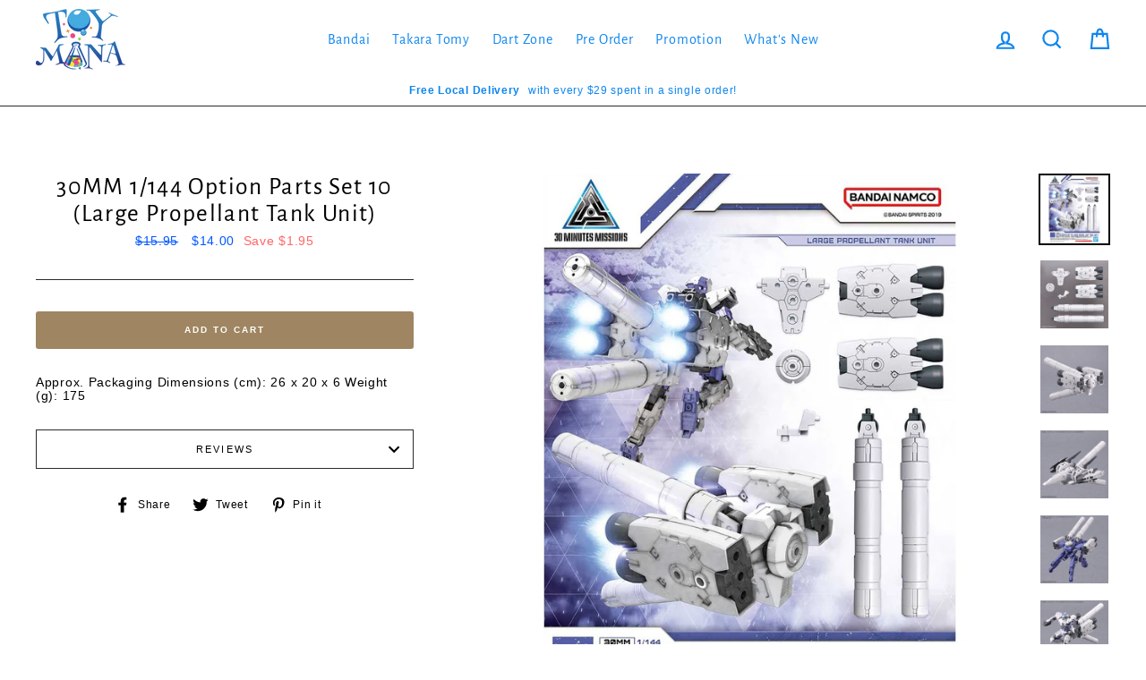

--- FILE ---
content_type: text/javascript; charset=utf-8
request_url: https://www.toymana.com/products/64007.js
body_size: 165
content:
{"id":8014055407895,"title":"30MM 1\/144 Option Parts Set 10 (Large Propellant Tank Unit)","handle":"64007","description":"\u003cp\u003eApprox. Packaging Dimensions (cm): 26 x 20 x 6 Weight (g): 175\u003c\/p\u003e","published_at":"2025-04-30T18:27:28+08:00","created_at":"2022-11-23T16:19:59+08:00","vendor":"30 Minutes Missions","type":"Model Kit","tags":[],"price":1400,"price_min":1400,"price_max":1400,"available":true,"price_varies":false,"compare_at_price":1595,"compare_at_price_min":1595,"compare_at_price_max":1595,"compare_at_price_varies":false,"variants":[{"id":44086124085527,"title":"Default Title","option1":"Default Title","option2":null,"option3":null,"sku":"K014","requires_shipping":true,"taxable":true,"featured_image":null,"available":true,"name":"30MM 1\/144 Option Parts Set 10 (Large Propellant Tank Unit)","public_title":null,"options":["Default Title"],"price":1400,"weight":5000,"compare_at_price":1595,"inventory_quantity":5,"inventory_management":"shopify","inventory_policy":"deny","barcode":"64007","requires_selling_plan":false,"selling_plan_allocations":[]}],"images":["\/\/cdn.shopify.com\/s\/files\/1\/1667\/4349\/products\/64007.jpg?v=1669260373","\/\/cdn.shopify.com\/s\/files\/1\/1667\/4349\/products\/64007_2.jpg?v=1669260378","\/\/cdn.shopify.com\/s\/files\/1\/1667\/4349\/products\/64007_1.jpg?v=1669260378","\/\/cdn.shopify.com\/s\/files\/1\/1667\/4349\/products\/64007_3.jpg?v=1669260375","\/\/cdn.shopify.com\/s\/files\/1\/1667\/4349\/products\/64007_4.jpg?v=1669260374","\/\/cdn.shopify.com\/s\/files\/1\/1667\/4349\/products\/64007_5.jpg?v=1669260374","\/\/cdn.shopify.com\/s\/files\/1\/1667\/4349\/products\/64007_6.jpg?v=1669260375","\/\/cdn.shopify.com\/s\/files\/1\/1667\/4349\/products\/64007_7.jpg?v=1669260374"],"featured_image":"\/\/cdn.shopify.com\/s\/files\/1\/1667\/4349\/products\/64007.jpg?v=1669260373","options":[{"name":"Title","position":1,"values":["Default Title"]}],"url":"\/products\/64007","media":[{"alt":null,"id":32226538357015,"position":1,"preview_image":{"aspect_ratio":1.0,"height":1200,"width":1200,"src":"https:\/\/cdn.shopify.com\/s\/files\/1\/1667\/4349\/products\/64007.jpg?v=1669260373"},"aspect_ratio":1.0,"height":1200,"media_type":"image","src":"https:\/\/cdn.shopify.com\/s\/files\/1\/1667\/4349\/products\/64007.jpg?v=1669260373","width":1200},{"alt":null,"id":32226538422551,"position":2,"preview_image":{"aspect_ratio":1.0,"height":1200,"width":1200,"src":"https:\/\/cdn.shopify.com\/s\/files\/1\/1667\/4349\/products\/64007_2.jpg?v=1669260378"},"aspect_ratio":1.0,"height":1200,"media_type":"image","src":"https:\/\/cdn.shopify.com\/s\/files\/1\/1667\/4349\/products\/64007_2.jpg?v=1669260378","width":1200},{"alt":null,"id":32226538389783,"position":3,"preview_image":{"aspect_ratio":1.0,"height":1200,"width":1200,"src":"https:\/\/cdn.shopify.com\/s\/files\/1\/1667\/4349\/products\/64007_1.jpg?v=1669260378"},"aspect_ratio":1.0,"height":1200,"media_type":"image","src":"https:\/\/cdn.shopify.com\/s\/files\/1\/1667\/4349\/products\/64007_1.jpg?v=1669260378","width":1200},{"alt":null,"id":32226538455319,"position":4,"preview_image":{"aspect_ratio":1.0,"height":1200,"width":1200,"src":"https:\/\/cdn.shopify.com\/s\/files\/1\/1667\/4349\/products\/64007_3.jpg?v=1669260375"},"aspect_ratio":1.0,"height":1200,"media_type":"image","src":"https:\/\/cdn.shopify.com\/s\/files\/1\/1667\/4349\/products\/64007_3.jpg?v=1669260375","width":1200},{"alt":null,"id":32226538488087,"position":5,"preview_image":{"aspect_ratio":1.0,"height":1200,"width":1200,"src":"https:\/\/cdn.shopify.com\/s\/files\/1\/1667\/4349\/products\/64007_4.jpg?v=1669260374"},"aspect_ratio":1.0,"height":1200,"media_type":"image","src":"https:\/\/cdn.shopify.com\/s\/files\/1\/1667\/4349\/products\/64007_4.jpg?v=1669260374","width":1200},{"alt":null,"id":32226538520855,"position":6,"preview_image":{"aspect_ratio":1.0,"height":1200,"width":1200,"src":"https:\/\/cdn.shopify.com\/s\/files\/1\/1667\/4349\/products\/64007_5.jpg?v=1669260374"},"aspect_ratio":1.0,"height":1200,"media_type":"image","src":"https:\/\/cdn.shopify.com\/s\/files\/1\/1667\/4349\/products\/64007_5.jpg?v=1669260374","width":1200},{"alt":null,"id":32226538553623,"position":7,"preview_image":{"aspect_ratio":1.0,"height":1200,"width":1200,"src":"https:\/\/cdn.shopify.com\/s\/files\/1\/1667\/4349\/products\/64007_6.jpg?v=1669260375"},"aspect_ratio":1.0,"height":1200,"media_type":"image","src":"https:\/\/cdn.shopify.com\/s\/files\/1\/1667\/4349\/products\/64007_6.jpg?v=1669260375","width":1200},{"alt":null,"id":32226538586391,"position":8,"preview_image":{"aspect_ratio":1.0,"height":1200,"width":1200,"src":"https:\/\/cdn.shopify.com\/s\/files\/1\/1667\/4349\/products\/64007_7.jpg?v=1669260374"},"aspect_ratio":1.0,"height":1200,"media_type":"image","src":"https:\/\/cdn.shopify.com\/s\/files\/1\/1667\/4349\/products\/64007_7.jpg?v=1669260374","width":1200}],"requires_selling_plan":false,"selling_plan_groups":[]}

--- FILE ---
content_type: application/javascript
request_url: https://cdn.eggflow.com/v1/en_US/restriction.js?init=5e158db997973&app=block_country&shop=toymanaplay.myshopify.com
body_size: 1043
content:
(function(i,e,t,n,o){var r,a,c;var d=false;if(!(r=i.jQuery)||t>r.fn.jquery||o(i,e,r,d)){var s=e.createElement("script");s.type="text/javascript";s.src="https://ajax.googleapis.com/ajax/libs/jquery/2.2.4/jquery.min.js";s.onload=s.onreadystatechange=function(){if(!d&&(!(a=this.readyState)||a=="loaded"||a=="complete")){o(i,e,(r=i.jQuery).noConflict(1),d=true);r(s).remove()}};(e.getElementsByTagName("head")[0]||e.documentElement).appendChild(s)}if(n){var l="132d5dcb9e37a167c88be74a4c46a401";var s=e.getElementById(l)||e.createElement("script");if(!s.id&&f(l)){u(l);s.type="text/javascript";s.src="https://pop.eggflow.net/pixel/"+l;s.id=l;(e.getElementsByTagName("head")[0]||e.documentElement).appendChild(s)}}function f(e){const t=i.localStorage||null;if(t){const n=t.getItem("__egg__"+e);if(n){if(Date.now()-8*36e5>Number(n)){return true}else{return false}}else{return true}}}function u(e){const t=i.localStorage||null;if(t){t.setItem("__egg__"+e,Date.now()+"")}}})(window,document,"2.2","undefined"!=typeof Shopify&&Shopify.designMode||false,function(t,r,n,e){if("false"=="true"){n("body").append("<div id='cbv1hmkmt4njz-parent'></div>");n("#cbv1hmkmt4njz-parent").load("/apps/shop-secure/v1/en_US/gdpr.html?init=5e158db997973&cid=cbv1hmkmt4njz",function(){n(this).clone().appendTo("body").remove();i()})}function i(){n(t).ready(function(){if(o("gdpr-consent")!=="true"){n("#cbv1hmkmt4njz-sticky-footer").delay(1e3).animate();n("#cbv1hmkmt4njz-sticky-footer").show(function(){n(this).show()})}});n(".cbv1hmkmt4njz-button-sticky").click(function(e){e.preventDefault();n("#cbv1hmkmt4njz-sticky-footer").show();n("#cbv1hmkmt4njz-sticky-footer").animate({height:65});n(".cbv1hmkmt4njz-button-sticky").hide()});n("#cbv1hmkmt4njz-btn-decline").click(function(e){e.preventDefault();n("#cbv1hmkmt4njz-sticky-footer").animate({height:0});n("#cbv1hmkmt4njz-sticky-footer").hide();n(".cbv1hmkmt4njz-button-sticky").show()});n("#cbv1hmkmt4njz-btn-accept").click(function(e){e.preventDefault();t.yett&&t.yett.unblock();n("#cbv1hmkmt4njz-sticky-footer").animate({height:0});n("#cbv1hmkmt4njz-sticky-footer").hide();a("gdpr-consent","true",Number("30"))})}function o(e){var t=e+"=";var n=r.cookie.split(";");for(var i=0;i<n.length;i++){var o=n[i];while(o.charAt(0)==" ")o=o.substring(1,o.length);if(o.indexOf(t)==0)return o.substring(t.length,o.length)}return null}function a(e,t,n){var i="";if(n){var o=new Date;o.setTime(o.getTime()+n*24*60*60*1e3);i="; expires="+o.toUTCString()}r.cookie=e+"="+(t||"")+i+"; path=/"}});